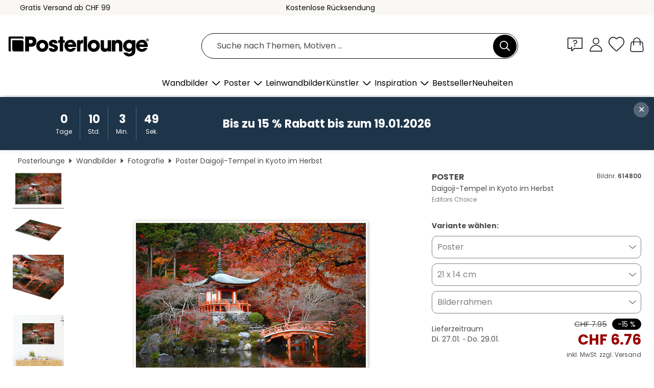

--- FILE ---
content_type: text/html; charset=utf-8
request_url: https://www.posterlounge.ch/controller/shop/product/ajax/productarticle.php?i_pid=614800&s_action=images&i_paid=29495&i_paaid=0
body_size: 297
content:
{"id":"productarticle","status":true,"errorCount":0,"errors":[],"results":{"images":[{"url":"https:\/\/media.posterlounge.com\/img\/products\/620000\/614800\/614800_poster_l.jpg","path":"img\/products\/620000\/614800\/614800_poster_l.jpg","title":"Daigoji-Tempel in Kyoto im Herbst","width":500,"height":333,"sort":1,"thumb":{"url":"https:\/\/media.posterlounge.com\/img\/products\/620000\/614800\/614800_poster.jpg","path":"img\/products\/620000\/614800\/614800_poster.jpg","title":"Daigoji-Tempel in Kyoto im Herbst","width":270,"height":180,"sort":0},"large":{"url":"https:\/\/media.posterlounge.com\/img\/products\/620000\/614800\/614800_poster_l.jpg","path":"img\/products\/620000\/614800\/614800_poster_l.jpg","title":"Daigoji-Tempel in Kyoto im Herbst","width":500,"height":333,"sort":0},"zoom":{"url":"https:\/\/media.posterlounge.com\/img\/products\/620000\/614800\/614800_poster.jpg","path":"img\/products\/620000\/614800\/614800_poster.jpg","title":"Daigoji-Tempel in Kyoto im Herbst","width":2000,"height":1333,"sort":0},"html":"<li class=\"pdv-productZoomThumbnailWrapper\">\n  <a href=\"https:\/\/media.posterlounge.com\/img\/products\/620000\/614800\/614800_poster.jpg\" class=\"pdv-productImage-link\" title=\"Daigoji-Tempel in Kyoto im Herbst\" target=\"_blank\" data-width=\"2000\" data-height=\"1333\" data-image=\"https:\/\/media.posterlounge.com\/img\/products\/620000\/614800\/614800_poster_l.jpg\" data-zoom-id=\"pdv-productZoomImage\">\n    <img src=\"https:\/\/media.posterlounge.com\/img\/products\/620000\/614800\/614800_poster.jpg\" width=\"270\" height=\"180\" alt=\"Daigoji-Tempel in Kyoto im Herbst\" title=\"Daigoji-Tempel in Kyoto im Herbst\" class=\"pdv-productZoomImageThumbnail\" lazyload \/>\n  <\/a>\n<\/li>\n"},{"url":"https:\/\/media.posterlounge.com\/img\/products\/620000\/614800\/614800_poster_pds_l.jpg","path":"img\/products\/620000\/614800\/614800_poster_pds_l.jpg","title":"Daigoji-Tempel in Kyoto im Herbst","width":500,"height":300,"sort":2,"thumb":{"url":"https:\/\/media.posterlounge.com\/img\/products\/620000\/614800\/614800_poster_pds.jpg","path":"img\/products\/620000\/614800\/614800_poster_pds.jpg","title":"Daigoji-Tempel in Kyoto im Herbst","width":270,"height":162,"sort":0},"large":{"url":"https:\/\/media.posterlounge.com\/img\/products\/620000\/614800\/614800_poster_pds_l.jpg","path":"img\/products\/620000\/614800\/614800_poster_pds_l.jpg","title":"Daigoji-Tempel in Kyoto im Herbst","width":500,"height":300,"sort":0},"zoom":{"url":"https:\/\/media.posterlounge.com\/img\/products\/620000\/614800\/614800_poster_pds.jpg","path":"img\/products\/620000\/614800\/614800_poster_pds.jpg","title":"Daigoji-Tempel in Kyoto im Herbst","width":2000,"height":1200,"sort":0},"html":"<li class=\"pdv-productZoomThumbnailWrapper\">\n  <a href=\"https:\/\/media.posterlounge.com\/img\/products\/620000\/614800\/614800_poster_pds.jpg\" class=\"pdv-productImage-link\" title=\"Daigoji-Tempel in Kyoto im Herbst\" target=\"_blank\" data-width=\"2000\" data-height=\"1200\" data-image=\"https:\/\/media.posterlounge.com\/img\/products\/620000\/614800\/614800_poster_pds_l.jpg\" data-zoom-id=\"pdv-productZoomImage\">\n    <img src=\"https:\/\/media.posterlounge.com\/img\/products\/620000\/614800\/614800_poster_pds.jpg\" width=\"270\" height=\"162\" alt=\"Daigoji-Tempel in Kyoto im Herbst\" title=\"Daigoji-Tempel in Kyoto im Herbst\" class=\"pdv-productZoomImageThumbnail\" lazyload \/>\n  <\/a>\n<\/li>\n"},{"url":"https:\/\/media.posterlounge.com\/img\/products\/620000\/614800\/614800_poster_empCorner_l.jpg","path":"img\/products\/620000\/614800\/614800_poster_empCorner_l.jpg","title":"Daigoji-Tempel in Kyoto im Herbst","width":500,"height":500,"sort":4,"thumb":{"url":"https:\/\/media.posterlounge.com\/img\/products\/620000\/614800\/614800_poster_empCorner.jpg","path":"img\/products\/620000\/614800\/614800_poster_empCorner.jpg","title":"Daigoji-Tempel in Kyoto im Herbst","width":270,"height":270,"sort":0},"large":{"url":"https:\/\/media.posterlounge.com\/img\/products\/620000\/614800\/614800_poster_empCorner_l.jpg","path":"img\/products\/620000\/614800\/614800_poster_empCorner_l.jpg","title":"Daigoji-Tempel in Kyoto im Herbst","width":500,"height":500,"sort":0},"zoom":{"url":"https:\/\/media.posterlounge.com\/img\/products\/620000\/614800\/614800_poster_empCorner.jpg","path":"img\/products\/620000\/614800\/614800_poster_empCorner.jpg","title":"Daigoji-Tempel in Kyoto im Herbst","width":1000,"height":1000,"sort":0},"html":"<li class=\"pdv-productZoomThumbnailWrapper\">\n  <a href=\"https:\/\/media.posterlounge.com\/img\/products\/620000\/614800\/614800_poster_empCorner.jpg\" class=\"pdv-productImage-link\" title=\"Daigoji-Tempel in Kyoto im Herbst\" target=\"_blank\" data-width=\"1000\" data-height=\"1000\" data-image=\"https:\/\/media.posterlounge.com\/img\/products\/620000\/614800\/614800_poster_empCorner_l.jpg\" data-zoom-id=\"pdv-productZoomImage\">\n    <img src=\"https:\/\/media.posterlounge.com\/img\/products\/620000\/614800\/614800_poster_empCorner.jpg\" width=\"270\" height=\"270\" alt=\"Daigoji-Tempel in Kyoto im Herbst\" title=\"Daigoji-Tempel in Kyoto im Herbst\" class=\"pdv-productZoomImageThumbnail\" lazyload \/>\n  <\/a>\n<\/li>\n"},{"url":"https:\/\/media.posterlounge.com\/img\/products\/620000\/614800\/614800_poster_room_spirituality-and-recreation_l.jpg","path":"img\/products\/620000\/614800\/614800_poster_room_spirituality-and-recreation_l.jpg","title":"Daigoji-Tempel in Kyoto im Herbst","width":500,"height":500,"sort":5,"thumb":{"url":"https:\/\/media.posterlounge.com\/img\/products\/620000\/614800\/614800_poster_room_spirituality-and-recreation.jpg","path":"img\/products\/620000\/614800\/614800_poster_room_spirituality-and-recreation.jpg","title":"Daigoji-Tempel in Kyoto im Herbst","width":270,"height":270,"sort":0},"large":{"url":"https:\/\/media.posterlounge.com\/img\/products\/620000\/614800\/614800_poster_room_spirituality-and-recreation_l.jpg","path":"img\/products\/620000\/614800\/614800_poster_room_spirituality-and-recreation_l.jpg","title":"Daigoji-Tempel in Kyoto im Herbst","width":500,"height":500,"sort":0},"zoom":{"url":"https:\/\/media.posterlounge.com\/img\/products\/620000\/614800\/614800_poster_room_spirituality-and-recreation.jpg","path":"img\/products\/620000\/614800\/614800_poster_room_spirituality-and-recreation.jpg","title":"Daigoji-Tempel in Kyoto im Herbst","width":2000,"height":2000,"sort":0},"html":"<li class=\"pdv-productZoomThumbnailWrapper\">\n  <a href=\"https:\/\/media.posterlounge.com\/img\/products\/620000\/614800\/614800_poster_room_spirituality-and-recreation.jpg\" class=\"pdv-productImage-link\" title=\"Daigoji-Tempel in Kyoto im Herbst\" target=\"_blank\" data-width=\"2000\" data-height=\"2000\" data-image=\"https:\/\/media.posterlounge.com\/img\/products\/620000\/614800\/614800_poster_room_spirituality-and-recreation_l.jpg\" data-zoom-id=\"pdv-productZoomImage\">\n    <img src=\"https:\/\/media.posterlounge.com\/img\/products\/620000\/614800\/614800_poster_room_spirituality-and-recreation.jpg\" width=\"270\" height=\"270\" alt=\"Daigoji-Tempel in Kyoto im Herbst\" title=\"Daigoji-Tempel in Kyoto im Herbst\" class=\"pdv-productZoomImageThumbnail\" lazyload \/>\n  <\/a>\n<\/li>\n"}]}}